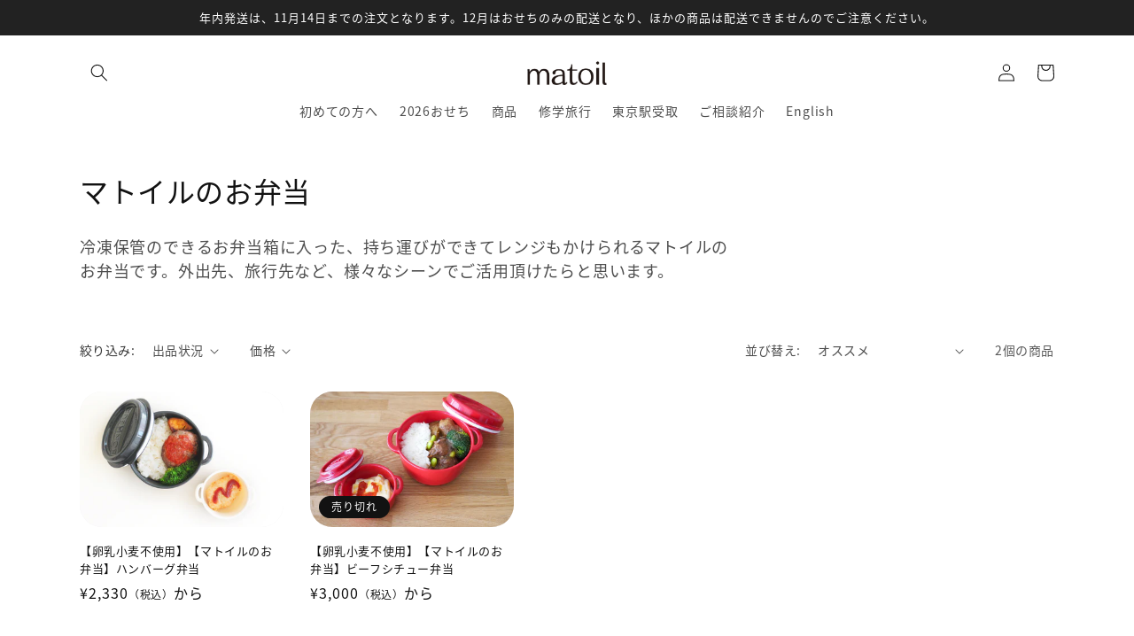

--- FILE ---
content_type: text/css
request_url: https://online.matoil.jp/cdn/shop/t/13/assets/custom.css?v=173067390681239146061741256480
body_size: 2219
content:
@charset "UTF-8";:root{--grid-desktop-horizontal-spacing: 30px;--product-card-corner-radius: 25px;--font-color-green: #14b481;--font-color-pink: #ff9bb3;--font-color-gray: #7b7b7b;--font-color-blue: #699cc6;--font-color-bk: #222;--font-color-wt: #fff;--color-bnr-gray: #efefef;--bg-color-green: #f3fbf9;--bg-color-pink: #fffafb;--bg-color-gray: #F8F8F8;--bg-color-blue: #F0F9FC;--bg-color-orange: #FFF6EF;--bg-color-mainorange: #FEEEE1;--bg-color-white: #FFFFFF;--bnr-shadow: 0px 0px 20px -10px #aeaeae;--section-margin-btm: 90px;--pd-xl: 90px;--pd-ll: 60px;--pd-l: 45px;--pd-m: 30px;--pd-s: 15px;--pd-xs: 10px;--font-heading-family: "source-han-sans-japanese", sans-serif;--font-body-family: "source-han-sans-japanese", sans-serif}:root h1,:root .h1{font-size:calc(var(--font-heading-scale) * 3.2rem)}.pc{display:block}.sp,.spbr{display:none}.pcbr{display:block}.icon-wrap{position:relative;display:block}.animate-arrow>span.icon-wrap{display:inline-block}.icon-pos{position:absolute;top:25px;left:25px}.icon-pos span{color:var(--font-color-bk)}.arrow-pos{position:absolute;bottom:25px;right:25px;width:55px;height:55px;transition:all .3s}.link-arrow{width:20px;height:20px}.txt-c-pink{color:var(--font-color-pink)}.txt-c-green{color:var(--font-color-green)}.txt-c-blue{color:var(--font-color-blue)}.bg-color-green{background-color:var(--bg-color-green)}.bg-color-pink{background-color:var(--bg-color-pink)}.bg-color-gray{background-color:var(--bg-color-gray)}.bg-color-blue{background-color:var(--bg-color-blue)}.bg-color-orange{background-color:var(--bg-color-orange)}.bg-color-mainorange{background-color:var(--bg-color-mainorange)}.bg-color-white{background-color:var(--bg-color-white)}.section-pd{padding-bottom:var(--pd-xl)}.img-link img{transition:opacity .3s}.img-link:hover img{opacity:.8}.link-underline{text-decoration:underline}.link-detail-btn{display:flex;align-items:center;justify-content:flex-end;gap:10px;color:var(--font-color-bk);text-decoration:none}.link-detail-btn span{display:block;line-height:100%}.button{font-size:1.5rem;letter-spacing:.1rem;line-height:calc(1 + .2 / var(--font-body-scale));border-radius:var(--product-card-corner-radius)}.button:before{content:"";position:absolute;top:0;right:0;bottom:0;left:0;z-index:-1;border-radius:var(--product-card-corner-radius);box-shadow:var(--shadow-horizontal-offset) var(--shadow-vertical-offset) var(--shadow-blur-radius) rgba(var(--color-shadow),var(--shadow-opacity))}.button:after{content:"";position:absolute;top:var(--buttons-border-width);right:var(--buttons-border-width);bottom:var(--buttons-border-width);left:var(--buttons-border-width);z-index:1;border-radius:var(--product-card-corner-radius);box-shadow:0 0 0 calc(var(--buttons-border-width) + var(--border-offset)) rgba(var(--color-button-text),var(--border-opacity)),0 0 0 var(--buttons-border-width) rgba(var(--color-button),var(--alpha-button-background));transition:box-shadow var(--duration-short) ease}.bnr-shadow{box-shadow:var(--bnr-shadow)}.rounded-icon{box-shadow:var(--bnr-shadow);display:flex;gap:5px;background-color:#fff;border-radius:50px;padding:.8rem 1.6rem;align-items:center;font-size:1.4rem;font-weight:700}.rounded-icon img,.rounded-icon span{display:block;line-height:1;padding:0;margin:0}.rounded-label{display:inline-block;box-shadow:var(--bnr-shadow);background-color:#fff;border-radius:50px;padding:0 1.2rem;font-size:1.2rem;font-weight:700;color:var(--font-color-bk);min-width:130px;line-height:26px;text-align:center}.fullbg{padding:var(--pd-ll) 0}.tight{max-width:1040px;margin:0 auto}.common-textarea{padding-bottom:var(--pd-ll)}.common-textarea h2{font-weight:700;padding-bottom:1.2rem}.common-textarea h2,.common-textarea p{margin:0}.common-textarea p+p{padding-top:1rem}.common-textarea a{color:var(--font-color-bk);text-decoration:underline}.page-title-area{display:flex;flex-direction:row;justify-content:space-between;align-items:center}.page-title-area h1{font-weight:700}@media screen and (max-width: 749px){.sp{display:block}.pc{display:none}.spbr{display:block}.pcbr{display:none}.icon-pos{top:15px;left:15px}.arrow-pos{position:absolute;bottom:15px;right:15px;width:35px;height:35px;transition:all .3s}.rounded-icon{border-radius:50px;padding:.6rem 1.4rem;font-size:1.2rem}}.announcement-bar{border-bottom:0;background-color:var(--font-color-bk)}.announcement-bar__message{color:var(--font-color-wt)}.header-wrapper--border-bottom{border-bottom:0}.hero .page-hero-width{max-width:1040px;margin:0 auto}.hero .page-hero-width img{border-radius:var(--product-card-corner-radius)}.hero .hero-img{position:relative;display:block}.hero .hero-img:hover .arrow-pos{right:20px}.hero .hero-img:hover .hero-bnr-img{opacity:.9}.hero .arrow-pos{z-index:2}.hero .hero-bnr-img{transition:all .3s;transform-origin:center center}.hero .hero-lead{text-align:center;margin:1rem 0;font-weight:var(--font-body-weight-bold)}.hero .hero-body{color:var(--font-color-pink);text-align:center;margin:0 0 50px}.faq-bnr{margin-bottom:var(--section-margin-btm)}.faq-bnr a{display:flex;max-width:800px;margin:3rem auto;background-color:var(--color-bnr-gray);border-radius:var(--product-card-corner-radius);gap:30px;align-items:center;position:relative}.faq-bnr .faq-bnr-img{width:calc(35% - 30px);transform:scale(1.25);transform-origin:50% 50%;padding:10px 0 0 33px}.faq-bnr .faq-bnr-txt{width:65%;padding-left:20px;transition:all .3s}.faq-bnr .faq-bnr-txt:hover .arrow-pos{right:20px}.faq-bnr .faq-bnr-txt h2{font-weight:700}.faq-bnr .faq-bnr-txt h2,.faq-bnr .faq-bnr-txt p{margin:0}.faq-bnr .faq-bnr-txt h2{padding-bottom:1rem}.two-column-bnr{display:flex;justify-content:space-between;flex-wrap:wrap;gap:50px}.two-column-bnr .two-column-bnr-item{width:calc(50% - 25px)}.two-column-bnr .two-column-bnr-item .two-column-bnr-item-img{display:block;position:relative}.two-column-bnr .two-column-bnr-item .two-column-bnr-item-img img{border-radius:var(--product-card-corner-radius)}.two-column-bnr .two-column-bnr-item-txt{text-decoration:none}.two-column-bnr .two-column-bnr-item-txt .two-column-bnr-lead{text-align:center;margin:1rem 0;font-weight:var(--font-body-weight-bold)}.two-column-bnr .two-column-bnr-item-txt .two-column-bnr-body{text-align:center}.category-list{max-width:1040px;margin:0 auto}.category-list .category-bnr-heading{padding:0 0 30px;font-weight:var(--font-body-weight-bold)}.category-list .category-bnr-box{display:flex;flex-wrap:wrap;gap:30px 60px;margin-bottom:var(--section-margin-btm)}.category-list .category-item{width:calc((100% - 120px) / 3);border-radius:var(--product-card-corner-radius)}.category-list .category-item img{border-radius:var(--product-card-corner-radius)}.category-list .category-item-color{color:var(--font-color-bk);font-size:3rem;line-height:3.9rem;width:calc((100% - 120px) / 3);border-radius:var(--product-card-corner-radius);text-align:center;text-decoration:none;display:flex;align-items:center;justify-content:center;overflow:hidden;height:auto;position:relative}.category-list .category-item-color:before{content:"";display:block;padding-top:100%}.category-list .category-scene1{background-color:#25c9d0}.category-list .category-scene2{background-color:#bad739}.category-list .category-scene3{background-color:#ff9bb3}.category-list .category-scene4{background-color:#ffe552}.category-list .category-scene5{background-color:#699cc6}.category-list .category-item-label{width:calc((100% - 120px) / 3)}.category-list .category-item-label img{border-radius:var(--product-card-corner-radius)}.category-list .category-item-label .rounded-label-layout{display:block;position:relative}.category-list .category-item-label .rounded-label-layout .rounded-label{display:block;position:absolute;top:calc(50% - 13px);left:calc(50% - 65px)}.fullbg-three-column{margin-bottom:var(--section-margin-btm)}.fullbg-three-column .three-column-title h3,.fullbg-three-column .three-column-title h2,.fullbg-three-column .three-column-title p{margin:0}.fullbg-three-column .three-column-title h3{padding-bottom:var(--pd-s);font-weight:700}.fullbg-three-column .three-column-title .title-withicon{padding-bottom:var(--pd-s);display:flex;align-items:center;gap:0 var(--pd-s)}.fullbg-three-column .three-column-title .title-withicon h2{font-size:38px;font-weight:700}.fullbg-three-column .three-column-title p{padding-bottom:var(--pd-m)}.fullbg-three-column .three-column{display:flex;flex-direction:row;flex-wrap:wrap;gap:60px 60px}.fullbg-three-column .three-column .three-column-item{justify-content:space-between;display:flex;flex-direction:column;width:calc((100% - 120px) / 3)}.fullbg-three-column .three-column .three-column-item img{border-radius:var(--product-card-corner-radius)}.fullbg-three-column .three-column .three-column-item h3{padding-top:1rem;text-align:center;font-weight:700;margin:0}.fullbg-three-column .three-column .three-column-item p{padding:1.3rem 0;margin:0}.fullbg-three-column .three-column .three-column-item .link-detail-btn-wrap{margin-top:auto}.single-column{display:flex;justify-content:space-between;flex-wrap:wrap;margin-bottom:var(--section-margin-btm)}.single-column .single-column-item{width:100%}.single-column .single-column-item .single-column-item-img{display:block;position:relative;-o-object-fit:cover;object-fit:cover}.single-column .single-column-item .single-column-item-img img{border-radius:var(--product-card-corner-radius)}.single-column .single-column-item-txt{text-decoration:none}.single-column .single-column-item-txt .single-column-lead{text-align:center;margin:1rem 0;font-weight:var(--font-body-weight-bold)}.single-column .single-column-item-txt .single-column-body{text-align:center;margin:0 0 50px}@media screen and (max-width: 749px){.faq-bnr a{display:flex;flex-direction:column;gap:0 30px;align-items:center;position:relative;text-align:center;padding:20px}.faq-bnr .faq-bnr-img{width:60%;transform:scale(1);padding:10px 0 0}.faq-bnr .faq-bnr-txt{width:100%;padding-left:0}.two-column-bnr{display:flex;flex-direction:column;gap:60px 0}.two-column-bnr .two-column-bnr-item{width:100%}.two-column-bnr .two-column-bnr-item .two-column-bnr-item-img{line-height:1}.two-column-bnr .two-column-bnr-item-txt .two-column-bnr-lead{margin:1.3rem 0 0}.two-column-bnr .two-column-bnr-item-txt .two-column-bnr-body{margin:.7rem 0 0}.category-list .category-bnr-box{gap:45px 15px}.category-list .category-item{width:calc((100% - 15px)/2)}.category-list .category-item-color{font-size:2rem;line-height:2.7rem;width:calc((100% - 15px)/2);border-radius:var(--product-card-corner-radius)}.category-list .category-item-label{width:calc((100% - 15px)/2)}.fullbg-three-column .three-column-title h3{padding-bottom:var(--pd-s);font-weight:700;text-align:center}.fullbg-three-column .three-column-title .title-withicon{padding-bottom:var(--pd-s);display:flex;flex-direction:column;align-items:center;gap:15px var(--pd-s)}.fullbg-three-column .three-column-title .title-withicon h2{font-size:38px;font-weight:700}.fullbg-three-column .three-column-title p{padding-top:1rem;padding-bottom:var(--pd-m)}.fullbg-three-column .three-column{display:flex;flex-direction:row;flex-wrap:wrap;gap:45px 15px}.fullbg-three-column .three-column .three-column-item{width:calc((100% - 15px)/2)}.fullbg-three-column .three-column .three-column-item img{border-radius:var(--product-card-corner-radius)}.fullbg-three-column .three-column .three-column-item h3{padding-top:1rem;text-align:center;font-weight:700;margin:0}.fullbg-three-column .three-column .three-column-item p{padding:1.3rem 0;margin:0}.fullbg-three-column .three-column .three-column-item .link-detail-btn-wrap{margin-top:auto}}.faq-page .faq-page-title{display:flex;flex-direction:row;gap:60px}.faq-page .faq-page-title h3,.faq-page .faq-page-title h2,.faq-page .faq-page-title h1,.faq-page .faq-page-title p{margin:0}.faq-page .faq-page-title h1,.faq-page .faq-page-title h2{padding-bottom:var(--pd-s);font-weight:700}.faq-page .faq-page-title p.faq-page-lead,.faq-page .faq-page-title .button{margin-top:var(--pd-m)}.faq-page .faq-page-title .txt-area{width:calc(100% - 410px)}.faq-page .faq-page-title .bnr-area{text-decoration:none;color:var(--font-color-bk);display:block;padding:var(--pd-m);width:350px;display:flex;gap:20px;border-radius:var(--product-card-corner-radius);box-shadow:var(--bnr-shadow);transition:all .3s}.faq-page .faq-page-title .bnr-area .bnr-inner{justify-content:space-between;width:100%;display:flex;flex-direction:column;gap:20px}.faq-page .faq-page-title .bnr-area .bnr-inner p.note-bnr-txt{font-weight:700;position:relative}.faq-page .faq-page-title .bnr-area .bnr-inner p.note-bnr-txt .arrow-pos{transition:all .3s;position:absolute;top:0;right:0;width:35px;height:35px}.faq-page .faq-page-title .bnr-area .bnr-inner .note-wrap{display:flex;align-items:flex-end;gap:20px}.faq-page .faq-page-title .bnr-area .bnr-inner .note-wrap .note-img{width:calc(60% - 20px)}.faq-page .faq-page-title .bnr-area .bnr-inner .note-wrap .note-img img{border-radius:var(--product-card-corner-radius)}.faq-page .faq-page-title .bnr-area .bnr-inner .note-wrap .note-logo{width:40%}.faq-page .faq-page-title .bnr-area:hover{box-shadow:0 0 0 2px var(--bg-color-gray)}.faq-page .faq-page-title .bnr-area:hover .bnr-inner .note-bnr-txt .arrow-pos{right:-5px}.faq-page .faq-category h2{position:relative;text-align:center;font-weight:700;margin:0;padding-top:var(--pd-l);padding-bottom:var(--pd-s);margin-bottom:var(--pd-m)}.faq-page .faq-category h2:after{content:"";position:absolute;width:100px;height:4px;bottom:0;border-radius:var(--product-card-corner-radius);left:calc(50% - 50px);background-color:var(--font-color-pink)}.faq-page .faq-section{padding-bottom:var(--pd-xl)}.faq-page .faq-section .faq-card-section{display:flex;flex-wrap:wrap;gap:20px}.faq-page .faq-section .faq-card-section .faq-card-item{width:100%}.faq-page .faq-section .faq-card-section .faq-card-item .card-question{cursor:pointer;transition:all .3s;border-radius:var(--product-card-corner-radius);background-color:var(--bg-color-gray);padding:var(--pd-m)}.faq-page .faq-section .faq-card-section .faq-card-item .card-question h3{color:var(--font-color-green);font-weight:700;position:relative;margin:0;padding:0 60px 0 2em;text-align:justify}.faq-page .faq-section .faq-card-section .faq-card-item .card-question h3:before{position:absolute;top:0;left:0;content:"Q";font-weight:700;color:var(--font-color-green);font-size:calc(var(--font-heading-scale) * 1.8rem)}.faq-page .faq-section .faq-card-section .faq-card-item .card-question h3:after{content:"";position:absolute;top:calc(50% - 17.5px);right:0;background:url(../assets/img-icon-plus.svg) no-repeat;width:35px;height:35px}.faq-page .faq-section .faq-card-section .faq-card-item .card-question.active{border-radius:var(--product-card-corner-radius) var(--product-card-corner-radius) 0 0}.faq-page .faq-section .faq-card-section .faq-card-item .card-question.active h3:after{background:url(../assets/img-icon-minus.svg) no-repeat}.faq-page .faq-section .faq-card-section .faq-card-item .card-answer{animation:appear .3s ease-in-out;transition:all .3s;display:none;border-radius:0 0 var(--product-card-corner-radius) var(--product-card-corner-radius);background-color:var(--font-color-wt);border:4px solid var(--bg-color-gray);padding:calc(var(--pd-m) - 4px);box-sizing:border-box}.faq-page .faq-section .faq-card-section .faq-card-item .card-answer h3{color:var(--font-color-bk);position:relative;margin:0;padding:0 0 0 2em;text-align:justify}.faq-page .faq-section .faq-card-section .faq-card-item .card-answer h3:before{position:absolute;top:0;left:0;content:"A";font-weight:700;color:var(--font-color-pink);font-size:calc(var(--font-heading-scale) * 1.8rem)}.faq-page .faq-section .faq-card-section .faq-card-item .card-answer .answer-img{max-width:40%;margin:0 auto;text-align:center;padding-top:var(--pd-m);-o-object-fit:cover;object-fit:cover}.faq-page .faq-section .faq-card-section .faq-card-item .card-answer .answer-img img{display:block;border-radius:var(--product-card-corner-radius)}.faq-page .faq-section .faq-card-section .faq-card-item .card-answer p.body{padding-top:var(--pd-m);margin:0;text-align:justify;color:var(font-color-gray)}.faq-page .faq-section .faq-card-section .faq-card-item .card-answer .link-detail-btn-wrap{padding-top:var(--pd-m)}.faq-page .faq-section .faq-card-section .faq-card-item .card-answer.show{display:block}.faq-page .faq-section .faq-card-section+.faq-card-section{margin-top:var(--pd-s)}@keyframes appear{0%{opacity:0}to{opacity:1}}@media screen and (max-width: 749px){.faq-page .faq-page-title{flex-direction:column;gap:45px 0}.faq-page .faq-page-title .txt-area{width:100%}.faq-page .faq-page-title .bnr-area{padding:var(--pd-m);width:80%;margin:0 auto;gap:20px}.faq-page .faq-page-title .bnr-area .bnr-inner{width:100%;flex-direction:column;gap:20px}.faq-page .faq-page-title .bnr-area .bnr-inner .note-wrap .note-img{width:calc(70% - 20px)}.faq-page .faq-page-title .bnr-area .bnr-inner .note-wrap .note-img img{width:100%}.faq-page .faq-page-title .bnr-area .bnr-inner .note-wrap .note-logo{width:30%}.faq-page .faq-section .faq-card-section .faq-card-item .card-question h3:after{content:"";top:calc(50% - 17.5px);width:35px;height:35px}.faq-page .faq-section .faq-card-section .faq-card-item .card-answer .answer-img{max-width:60%}}
/*# sourceMappingURL=/cdn/shop/t/13/assets/custom.css.map?v=173067390681239146061741256480 */


--- FILE ---
content_type: text/javascript
request_url: https://online.matoil.jp/cdn/shop/t/13/assets/faq-accordion.js?v=109875394577267919781738634071
body_size: -150
content:
"use strict";{const slideUp=(el,duration=300)=>{el.style.height=el.offsetHeight+"px",el.offsetHeight,el.style.transitionProperty="height, margin, padding",el.style.transitionDuration=duration+"ms",el.style.transitionTimingFunction="ease",el.style.overflow="hidden",el.style.height=0,el.style.paddingTop=0,el.style.paddingBottom=0,el.style.marginTop=0,el.style.marginBottom=0,setTimeout(()=>{el.style.display="none",el.style.removeProperty("height"),el.style.removeProperty("padding-top"),el.style.removeProperty("padding-bottom"),el.style.removeProperty("margin-top"),el.style.removeProperty("margin-bottom"),el.style.removeProperty("overflow"),el.style.removeProperty("transition-duration"),el.style.removeProperty("transition-property"),el.style.removeProperty("transition-timing-function"),el.classList.remove("show")},duration)},slideDown=(el,duration=150)=>{el.classList.add("show"),el.style.removeProperty("display");let display=window.getComputedStyle(el).display;display==="none"&&(display="block"),el.style.display=display;let height=el.offsetHeight;el.style.overflow="hidden",el.style.height=0,el.style.paddingTop=0,el.style.paddingBottom=0,el.style.marginTop=0,el.style.marginBottom=0,el.offsetHeight,el.style.transitionProperty="height, margin, padding",el.style.transitionDuration=duration+"ms",el.style.transitionTimingFunction="ease",el.style.height=height+"px",el.style.removeProperty("padding-top"),el.style.removeProperty("padding-bottom"),el.style.removeProperty("margin-top"),el.style.removeProperty("margin-bottom"),setTimeout(()=>{el.style.removeProperty("height"),el.style.removeProperty("overflow"),el.style.removeProperty("transition-duration"),el.style.removeProperty("transition-property"),el.style.removeProperty("transition-timing-function")},duration)},slideToggle=(el,duration=150)=>window.getComputedStyle(el).display==="none"?slideDown(el,duration):slideUp(el,duration),accordions=document.querySelectorAll(".faq-card-item");Array.prototype.slice.call(accordions).forEach((accordion,index)=>{const accordionTriggers=accordion.querySelectorAll(".card-question");Array.prototype.slice.call(accordionTriggers).forEach(trigger=>{trigger.addEventListener("click",()=>{trigger.classList.toggle("active");const content=document.querySelectorAll(".card-answer");console.log(`index = ${index}`),slideToggle(content[index])})})})}
//# sourceMappingURL=/cdn/shop/t/13/assets/faq-accordion.js.map?v=109875394577267919781738634071
